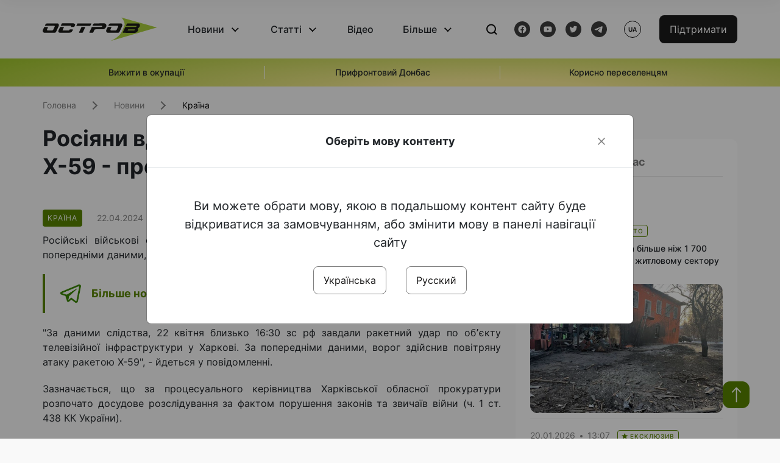

--- FILE ---
content_type: text/html; charset=UTF-8
request_url: https://www.ostro.org/news/rosiyany-vdaryly-po-harkovu-raketoyu-h-59-prokuratura-i470531
body_size: 15348
content:

<!DOCTYPE html>
<html lang="uk">
<head>
    <meta charset="utf-8">
    <meta http-equiv="X-UA-Compatible" content="IE=edge">
    <title>Росіяни вдарили по Харкову ракетою Х-59 - прокуратура | ОстроВ</title>
    <link rel="apple-touch-icon" sizes="57x57" href="/favicon/apple-icon-57x57.png">
    <link rel="apple-touch-icon" sizes="60x60" href="/favicon/apple-icon-60x60.png">
    <link rel="apple-touch-icon" sizes="72x72" href="/favicon/apple-icon-72x72.png">
    <link rel="apple-touch-icon" sizes="76x76" href="/favicon/apple-icon-76x76.png">
    <link rel="apple-touch-icon" sizes="114x114" href="/favicon/apple-icon-114x114.png">
    <link rel="apple-touch-icon" sizes="120x120" href="/favicon/apple-icon-120x120.png">
    <link rel="apple-touch-icon" sizes="144x144" href="/favicon/apple-icon-144x144.png">
    <link rel="apple-touch-icon" sizes="152x152" href="/favicon/apple-icon-152x152.png">
    <link rel="apple-touch-icon" sizes="180x180" href="/favicon/apple-icon-180x180.png">
    <link rel="icon" type="image/png" sizes="192x192"  href="/favicon/android-icon-192x192.png">
    <link rel="icon" type="image/png" sizes="32x32" href="/favicon/favicon-32x32.png">
    <link rel="icon" type="image/png" sizes="96x96" href="/favicon/favicon-96x96.png">
    <link rel="icon" type="image/png" sizes="16x16" href="/favicon/favicon-16x16.png">
    <link rel="manifest" href="/favicon/manifest.json">
    <meta name="msapplication-TileColor" content="#ffffff">
    <meta name="msapplication-TileImage" content="/favicon/ms-icon-144x144.png">
    <meta name="theme-color" content="##588400">
    <meta name="apple-mobile-web-app-status-bar-style" content="black-translucent">
    <meta name="viewport"
          content="width=device-width, user-scalable=no, initial-scale=1.0, maximum-scale=1.0, minimum-scale=1.0">
    <meta name="csrf-param" content="_csrf-frontend">
<meta name="csrf-token" content="RqctzlU5HgB_c7EDuVogkiqaD1GvewobWAt4QLU0PX0DwUeLDGBMawxK6EbAEnWmb9U8PZw9XktvUkkf_VBrNQ==">
            <meta property="fb:app_id" content="583173016509071">
        <meta name="title" content="Росіяни вдарили по Харкову ракетою Х-59 - прокуратура | ОстроВ">
<meta name="description" content="Російські військові сьогодні вдень, 22 ківтня, завдали повітряний удар по Харкову, за попередніми даними, ракетою Х-59.">
<meta property="og:title" content="Росіяни вдарили по Харкову ракетою Х-59 - прокуратура">
<meta name="twitter:title" content="Росіяни вдарили по Харкову ракетою Х-59 - прокуратура">
<meta property="og:type" content="article">
<meta property="og:description" content="Російські військові сьогодні вдень, 22 ківтня, завдали повітряний удар по Харкову, за попередніми даними, ракетою Х-59.">
<meta name="twitter:description" content="Російські військові сьогодні вдень, 22 ківтня, завдали повітряний удар по Харкову, за попередніми даними, ракетою Х-59.">
<meta property="og:url" content="https://www.ostro.org/news/rosiyany-vdaryly-po-harkovu-raketoyu-h-59-prokuratura-i470531">
<meta property="og:image" content="https://www.ostro.org/upload/share/news/2024/04/22/og_image_470531.png?v=1713802380">
<meta name="twitter:image" content="https://www.ostro.org/upload/share/news/2024/04/22/og_image_470531.png?v=1713802380">
<meta property="og:image:width" content="1200">
<meta property="og:image:height" content="630">
<meta property="og:image:type" content="image/png">
<link href="https://www.ostro.org/news/rosiyany-vdaryly-po-harkovu-raketoyu-h-59-prokuratura-i470531" rel="alternate" hreflang="uk">
<link href="https://www.ostro.org/news/rosiyany-vdaryly-po-harkovu-raketoyu-h-59-prokuratura-i470531" rel="alternate" hreflang="x-default">
<link href="https://www.ostro.org/ru/news/rossyyane-udaryly-po-harkovu-raketoj-h-59-prokuratura-i470533" rel="alternate" hreflang="ru">
<link type="application/rss+xml" href="https://www.ostro.org/rssfeed/rss.xml" title="ОстроВ - Загальна стрічка всіх матеріалів" rel="alternate">
<link type="application/rss+xml" href="https://www.ostro.org/rssfeed/news.xml" title="ОстроВ - Новини" rel="alternate">
<link type="application/rss+xml" href="https://www.ostro.org/rssfeed/articles.xml" title="ОстроВ - Статті" rel="alternate">
<link type="application/rss+xml" href="https://www.ostro.org/rssfeed/video.xml" title="ОстроВ - Відео" rel="alternate">
<link type="application/rss+xml" href="https://www.ostro.org/rssfeed/rss_ru.xml" title="ОстроВ - Загальна стрічка всіх матеріалів (Русский)" rel="alternate">
<link type="application/rss+xml" href="https://www.ostro.org/rssfeed/news_ru.xml" title="ОстроВ - Новини (Русский)" rel="alternate">
<link type="application/rss+xml" href="https://www.ostro.org/rssfeed/articles_ru.xml" title="ОстроВ - Статті (Русский)" rel="alternate">
<link type="application/rss+xml" href="https://www.ostro.org/rssfeed/video_ru.xml" title="ОстроВ - Відео (Русский)" rel="alternate">
<link href="/dist/styles/main.min.css?v=1762335726" rel="stylesheet">
<link href="/css/site.css?v=1739541963" rel="stylesheet">
<script>var newsFeed = "\/site\/news-feed";</script>    <script type="application/ld+json">{"@context":"https:\/\/schema.org","@graph":[{"@type":"NewsMediaOrganization","@id":"https:\/\/www.ostro.org#organization","name":"ОстроВ","legalName":"ГРОМАДСЬКА ОРГАНІЗАЦІЯ «ЦЕНТР ДОСЛІДЖЕНЬ СОЦІАЛЬНИХ ПЕРСПЕКТИВ ДОНБАСУ»","identifier":"R40-06473","additionalType":"https:\/\/webportal.nrada.gov.ua\/derzhavnyj-reyestr-sub-yektiv-informatsijnoyi-diyalnosti-u-sferi-telebachennya-i-radiomovlennya\/","url":"https:\/\/www.ostro.org\/","logo":{"@type":"ImageObject","url":"https:\/\/www.ostro.org\/dist\/img\/logo\/ostrov_black.svg"},"employee":{"@type":"Person","name":"Сергій Гармаш","jobTitle":"Головний редактор","url":"https:\/\/www.ostro.org\/author\/sergij-garmash-1","sameAs":"https:\/\/www.ostro.org\/author\/sergij-garmash-1"},"email":"info@ostro.org","sameAs":["https:\/\/www.facebook.com\/iaostro","https:\/\/www.youtube.com\/user\/ostroorg","https:\/\/x.com\/ostro_v","https:\/\/t.me\/iaostro","https:\/\/whatsapp.com\/channel\/0029VaqFRXdAojYln5rZTq38"]},{"@type":"WebSite","@id":"https:\/\/www.ostro.org#website","url":"https:\/\/www.ostro.org\/","name":"ОстроВ","inLanguage":"uk"},{"@type":"WebPage","@id":"https:\/\/www.ostro.org\/news\/rosiyany-vdaryly-po-harkovu-raketoyu-h-59-prokuratura-i470531#webpage","url":"https:\/\/www.ostro.org\/news\/rosiyany-vdaryly-po-harkovu-raketoyu-h-59-prokuratura-i470531","name":"Росіяни вдарили по Харкову ракетою Х-59 - прокуратура","inLanguage":"uk","mainEntity":{"@type":"NewsArticle","@id":"https:\/\/www.ostro.org\/news\/rosiyany-vdaryly-po-harkovu-raketoyu-h-59-prokuratura-i470531#newsArticle"},"isPartOf":{"@id":"https:\/\/www.ostro.org#website"}},{"@type":"NewsArticle","@id":"https:\/\/www.ostro.org\/news\/rosiyany-vdaryly-po-harkovu-raketoyu-h-59-prokuratura-i470531#newsArticle","url":"https:\/\/www.ostro.org\/news\/rosiyany-vdaryly-po-harkovu-raketoyu-h-59-prokuratura-i470531","headline":"Росіяни вдарили по Харкову ракетою Х-59 - прокуратура","articleBody":"Російські військові сьогодні вдень, 22 ківтня, завдали повітряний удар по Харкову, за попередніми даними, ракетою Х-59. Про це повідомила обласна прокуратура Харківщини. \u0022За даними слідства, 22 квітня близько 16:30 зс рф завдали ракетний удар по обʼєкту телевізійної інфраструктури у Харкові. За попередніми даними, ворог здійснив повітряну атаку ракетою Х-59\u0022, - йдеться у повідомленні. Зазначається, що за процесуального керівництва Харківської обласної прокуратури розпочато досудове розслідування за фактом порушення законів та звичаїв війни (ч. 1 ст. 438 КК України). Прокурори та слідчі поліції задокументували наслідки збройної агресії рф. Як повідомлялося, удень 22 квітня російські війська завдали ракетного удару по Харкову, під обстрілом опинився обʼєкт телевізійної інфраструктури міста.\u0026nbsp;","name":"Росіяни вдарили по Харкову ракетою Х-59 - прокуратура","description":"Російські військові сьогодні вдень, 22 ківтня, завдали повітряний удар по Харкову, за попередніми даними, ракетою Х-59. Про це повідомила обласна прокуратура Харківщини. \u0022За даними слідства, 22 квітня близько 16:30 зс рф завдали ракетний удар по","inLanguage":"uk","datePublished":"2024-04-22T19:18:54+03:00","dateModified":"2024-04-22T19:13:00+03:00","mainEntityOfPage":{"@type":"WebPage","@id":"https:\/\/www.ostro.org\/news\/rosiyany-vdaryly-po-harkovu-raketoyu-h-59-prokuratura-i470531#webpage"},"publisher":{"@id":"https:\/\/www.ostro.org#organization"},"isPartOf":{"@id":"https:\/\/www.ostro.org#website"},"editor":{"@type":"Person","name":"Сергій Гармаш","jobTitle":"Головний редактор","url":"https:\/\/www.ostro.org\/author\/sergij-garmash-1","sameAs":"https:\/\/www.ostro.org\/author\/sergij-garmash-1"},"keywords":["Харків","ракетний удар","прокуратура","ракетний обстріл","телебачення","Харьков","Ракетный удар"],"author":{"@type":"Organization","name":"ОстроВ"},"image":{"@type":"ImageObject","url":"https:\/\/www.ostro.org\/upload\/share\/news\/2024\/04\/22\/og_image_470531.png","width":1200,"height":630}}]}</script>   
    <script async src="https://securepubads.g.doubleclick.net/tag/js/gpt.js"></script>
<script>
  window.googletag = window.googletag || {cmd: []};
  googletag.cmd.push(function() {
    googletag.defineSlot('/21688950999/Main_page_upper_articles', [[872, 125], [728, 90], [750, 100]], 'div-gpt-ad-1681369194137-0').addService(googletag.pubads());
    googletag.pubads().enableSingleRequest();
    googletag.enableServices();
  });
</script>

<script async src="https://securepubads.g.doubleclick.net/tag/js/gpt.js"></script>
<script>
  window.googletag = window.googletag || {cmd: []};
  googletag.cmd.push(function() {
    googletag.defineSlot('/21688950999/Main_in_artices', [[872, 125], [728, 90], [750, 100]], 'div-gpt-ad-1681369667713-0').addService(googletag.pubads());
    googletag.pubads().enableSingleRequest();
    googletag.enableServices();
  });
</script>

<script async src="https://securepubads.g.doubleclick.net/tag/js/gpt.js"></script>
<script>
  window.googletag = window.googletag || {cmd: []};
  googletag.cmd.push(function() {
    googletag.defineSlot('/21688950999/Nad_lentoi', [[300, 250], 'fluid', [364, 280], [240, 400], [424, 280], [250, 250], [336, 280], [200, 200], [250, 360], [300, 100], [280, 280]], 'div-gpt-ad-1683641197311-0').addService(googletag.pubads());
    googletag.pubads().enableSingleRequest();
    googletag.pubads().collapseEmptyDivs();
    googletag.enableServices();
  });
</script>

<script async src="https://securepubads.g.doubleclick.net/tag/js/gpt.js"></script>
<script>
  window.googletag = window.googletag || {cmd: []};
  googletag.cmd.push(function() {
    googletag.defineSlot('/21688950999/Nad_lentoi_mobile', [[300, 250], [424, 280], [364, 280], [280, 280], [300, 100], [200, 200], 'fluid', [250, 250], [250, 360], [240, 400], [336, 280]], 'div-gpt-ad-1683641254420-0').addService(googletag.pubads());
    googletag.pubads().enableSingleRequest();
    googletag.pubads().collapseEmptyDivs();
    googletag.enableServices();
  });
</script>

<script async src="https://securepubads.g.doubleclick.net/tag/js/gpt.js"></script>
<script>
  window.googletag = window.googletag || {cmd: []};
  googletag.cmd.push(function() {
    googletag.defineSlot('/469082444/newsite_300_250_nad_lentoi', [300, 250], 'div-gpt-ad-1678699630159-0').addService(googletag.pubads());
    googletag.pubads().enableSingleRequest();
    googletag.enableServices();
  });
</script>
<script async src="https://securepubads.g.doubleclick.net/tag/js/gpt.js"></script>
<script>
  window.googletag = window.googletag || {cmd: []};
  googletag.cmd.push(function() {
    googletag.defineSlot('/469082444/newsite_300_250_lenta2_after_news', [300, 250], 'div-gpt-ad-1673600014699-0').addService(googletag.pubads());
    googletag.pubads().enableSingleRequest();
    googletag.enableServices();
  });


</script>
<script async src="https://securepubads.g.doubleclick.net/tag/js/gpt.js"></script>
<script>
  window.googletag = window.googletag || {cmd: []};
  googletag.cmd.push(function() {
    googletag.defineSlot('/469082444/newsite_300_250_lenta3_after_pr', [300, 250], 'div-gpt-ad-1673600160800-0').addService(googletag.pubads());
    googletag.pubads().enableSingleRequest();
    googletag.enableServices();
  });
</script>
<script async src="https://securepubads.g.doubleclick.net/tag/js/gpt.js"></script>
<script>
  window.googletag = window.googletag || {cmd: []};
  googletag.cmd.push(function() {
    googletag.defineSlot('/469082444/newsite_main_pered_statti', [[220, 90], [720, 90], [728, 90]], 'div-gpt-ad-1673601097112-0').addService(googletag.pubads());
    googletag.pubads().enableSingleRequest();
    googletag.enableServices();
  });
</script>    <!-- Google tag (gtag.js) -->
<script async src="https://www.googletagmanager.com/gtag/js?id=G-C62TWCLQ2W"></script>
<script>
  window.dataLayer = window.dataLayer || [];
  function gtag(){dataLayer.push(arguments);}
  gtag('js', new Date());

  gtag('config', 'G-C62TWCLQ2W');
</script>
<!-- Google tag (gtag.js) -->
<script async src="https://www.googletagmanager.com/gtag/js?id=UA-26023455-1"></script>
<script>
  window.dataLayer = window.dataLayer || [];
  function gtag(){dataLayer.push(arguments);}
  gtag('js', new Date());

  gtag('config', 'UA-26023455-1');
</script>    <style>
        .fb_iframe_widget_fluid span, iframe.fb_ltr,.fb_iframe_widget_lift{
            width: 100% !important;
        }
    </style>
</head>
<body class="single-post ua" data-lang="ua">
    <div id="fb-root"></div>
    <script>
        window.fbAsyncInit = function () {
            FB.init({
                appId: '583173016509071',
                cookie: true,
                xfbml: true,
                version: 'v15.0'
            });
            FB.AppEvents.logPageView();
        };
        (function (d, s, id) {
            var js, fjs = d.getElementsByTagName(s)[0];
            if (d.getElementById(id)) {
                return;
            }
            js = d.createElement(s);
            js.id = id;
            js.async = true;
            js.src = "https://connect.facebook.net/uk_UA/sdk.js";
            fjs.parentNode.insertBefore(js, fjs);
        }(document, 'script', 'facebook-jssdk'));
    </script>


    <script>
        window.fbAsyncInit = function() {
            FB.init({
                appId: '583173016509071',
                autoLogAppEvents : true,
                xfbml            : true,
                version          : 'v15.0'
            });
        };
    </script>
    <script async defer crossorigin="anonymous" src="https://connect.facebook.net/uk_UA/sdk.js"></script>

<header class="header page-wrapper">
    <div class="container">
        <div class="row">
            <div class="col-12 header__wrapper">
                <div class="header__icons">
                    <div class="main-logo">
                        <a href="/" class="main-logo__link">
                            <img src="/dist/img/sprites/ostrov_black.svg" alt="">
                        </a>
                    </div>
                </div>

                <nav class="header__wrapper-links">
                    <ul class="header__links"><li class='elements_1  header__link'><a  class='header__link__item header__link-event link_styled' href='/news'>Новини</a><div class="dropdown-menu "><div class="container"><ul class="" id="pp-1"><li class='elements_2  '><a  class='header__link' href='/news'>Всі новини</a></li><li class='elements_3  '><a  class='header__link' href='/news/country'>Країна</a></li><li class='elements_4  '><a  class='header__link' href='/news/donbas'>Донбас</a></li></ul></li><li class='elements_6  header__link'><a  class='header__link__item header__link-event link_styled' href='/articles'>Статті</a><div class="dropdown-menu "><div class="container"><ul class="" id="pp-6"><li class='elements_7  '><a  class='header__link' href='/articles'>Всі статті</a></li><li class='elements_8  '><a  class='header__link' href='/articles/country'>Країна</a></li><li class='elements_9  '><a  class='header__link' href='/articles/donbas'>Донбас</a></li></ul></li><li class='elements_10  header__link'><a  class='header__link__item link_styled' href='/video'>Відео</a></li><li class='elements_12  header__link'><a  class='header__link__item header__link-event link_styled' href='more'>Більше</a><div class="dropdown-menu "><div class="container"><ul class="" id="pp-12"><li class='elements_47  '><a  class='header__link' href='/opinions'>Думки</a></li><li class='elements_14  '><a  class='header__link' href='/poll'>Опитування</a></li><li class='elements_13  '><a  class='header__link' href='/press-releases'>Прес-релізи</a></li><li class='elements_16  '><a  class='header__link' href='/archive'>Архів</a></li></ul></li></ul>                </nav>
                <div class="header__buttons">
                    <div class="header-search">
                        <div class="header-search__icon">
                            <img src="/dist/img/sprites/search.svg" alt="">
                        </div>
                    </div>
                    <div class="header-social">
                    
    <a href="https://www.facebook.com/iaostro" target="_blank">
        <div class="header-social__btn fb-head"></div>
    </a>
    <a href="https://www.youtube.com/user/ostroorg/" target="_blank">
        <div class="header-social__btn youtube-head"></div>
    </a>
    <a href="https://twitter.com/ostro_v" target="_blank">
        <div class="header-social__btn twitter-head"></div>
    </a>
    <a href="https://t.me/iaostro" target="_blank">
        <div class="header-social__btn telegram-head"></div>
    </a>

                    </div>
                    <div class="header-lang__button">
                        <div class="lang-button">ua</div><div class="lang-button__dropdown" style="top: -200px"><ul><li><a href='/news/rosiyany-vdaryly-po-harkovu-raketoyu-h-59-prokuratura-i470531?changeLang=ua'>ua</a></li><li><a  href='/ru/news/rossyyane-udaryly-po-harkovu-raketoj-h-59-prokuratura-i470533?changeLang=ru'>ru</a></li><li><a href='https://www.ostro.info/' target='_blank' rel='nofollow'>EN</a></li></ul></div>                    </div>
                    <div class="payment-buttons-header payment-buttons-header-hide-mobile">
                        <button type="button" class="btn btn-primary">
                            <span id="loader_btn_monobank" style="margin-right: 10px" class="spinner-border spinner-border-sm d-none" role="status" aria-hidden="true"></span>
                            <a href="/donate">Підтримати</a>
                        </button>    
                    </div>    
                    <div class="header__burger">
                        <div class="header__burger-btn"></div>
                    </div>
                </div>
                <div class="header-search__input">
                    <div class="container">
                        <form action="/search" class="search-form">
                        <div class="custom-input">
                            <input class="header-input" type="text" name="q" placeholder="Пошук матеріалу" required minlength="3">
                            <button type="submit" class="btn btn-primary btn-search">Шукати</button>
                            <span class="close-search"></span>
                        </div>
                        </form>
                    </div>
                </div>
            </div>
        </div>
    </div>
</header>
<div class="menu__mob-opened">
    <div class="container">
        <ul class="menu__links"><li class='elements_1  menu__link'><a  class='menu__link-title menu__link-sub' href='/news'>Новини</a><ul class="menu__sub" id="pp-1"><li class='elements_2 menu__sub-item '><a  class='' href='/news'>Всі новини</a></li><li class='elements_3 menu__sub-item '><a  class='' href='/news/country'>Країна</a></li><li class='elements_4 menu__sub-item '><a  class='' href='/news/donbas'>Донбас</a></li></ul></li><li class='elements_6  menu__link'><a  class='menu__link-title menu__link-sub' href='/articles'>Статті</a><ul class="menu__sub" id="pp-6"><li class='elements_7 menu__sub-item '><a  class='' href='/articles'>Всі статті</a></li><li class='elements_8 menu__sub-item '><a  class='' href='/articles/country'>Країна</a></li><li class='elements_9 menu__sub-item '><a  class='' href='/articles/donbas'>Донбас</a></li></ul></li><li class='elements_10 menu__sub-item menu__link'><a  class='header__link__item link_styled' href='/video'>Відео</a></li><li class='elements_12  menu__link'><a  class='menu__link-title menu__link-sub' href='more'>Більше</a><ul class="menu__sub" id="pp-12"><li class='elements_47 menu__sub-item '><a  class='' href='/opinions'>Думки</a></li><li class='elements_14 menu__sub-item '><a  class='' href='/poll'>Опитування</a></li><li class='elements_13 menu__sub-item '><a  class='' href='/press-releases'>Прес-релізи</a></li><li class='elements_16 menu__sub-item '><a  class='' href='/archive'>Архів</a></li></ul></li></ul>        <div class="header-social mob-social">
            
    <a href="https://www.facebook.com/iaostro" target="_blank">
        <div class="header-social__btn fb-head"></div>
    </a>
    <a href="https://www.youtube.com/user/ostroorg/" target="_blank">
        <div class="header-social__btn youtube-head"></div>
    </a>
    <a href="https://twitter.com/ostro_v" target="_blank">
        <div class="header-social__btn twitter-head"></div>
    </a>
    <a href="https://t.me/iaostro" target="_blank">
        <div class="header-social__btn telegram-head"></div>
    </a>

        </div>
    </div>
</div>                    <div class="main-slider">
            <div class="page-wrapper">
                <div class="container">
                    <div class="swiper ">
                        <div class="swiper-wrapper">
                                                                                                <div class="swiper-slide swiper-header-slide position_center">
                                        <a href=" https://www.ostro.org/tag/vyzhyty-v-okupatsiyi">
                                            <div class="swiper-slide__content">
                                                <h6></h6>
                                                <p class="t3">
                                                    Вижити в окупації                                                </p>
                                            </div>
                                        </a>
                                    </div>
                                                                                                                                <div class="swiper-slide swiper-header-slide position_center">
                                        <a href=" https://www.ostro.org/tag/pryfrontovyj-donbas">
                                            <div class="swiper-slide__content">
                                                <h6></h6>
                                                <p class="t3">
                                                    Прифронтовий Донбас                                                </p>
                                            </div>
                                        </a>
                                    </div>
                                                                                                                                <div class="swiper-slide swiper-header-slide position_center">
                                        <a href=" https://www.ostro.org/tag/korysno-pereselentsyam">
                                            <div class="swiper-slide__content">
                                                <h6></h6>
                                                <p class="t3">
                                                    Корисно переселенцям                                                </p>
                                            </div>
                                        </a>
                                    </div>
                                                                                    </div>
                        <div class="swiper-pagination"></div>
                    </div>
                </div>
            </div>
        </div>
    <div class="page-wrapper">
    <div class="container page-container article">
        <nav aria-label="breadcrumb">
    <ul itemscope itemtype="https://schema.org/BreadcrumbList" class="breadcrumb"><li class=" breadcrumb__item" itemprop="itemListElement" itemscope itemtype="https://schema.org/ListItem"><a class="" href="/" itemprop="item"><span itemprop="name">Головна</span><meta itemprop="position" content="0"></a></li><li class=" breadcrumb__item" itemprop="itemListElement" itemscope itemtype="https://schema.org/ListItem"><a href="/news" itemprop="item"><span itemprop="name">Новини</span><meta itemprop="position" content="1"></a></li><li class=" breadcrumb__item" itemprop="itemListElement" itemscope itemtype="https://schema.org/ListItem"><a class="breadcrumbs-list__link" href="/news/country" itemprop="item"><span itemprop="name">Країна</span><meta itemprop="position" content="2"></a></li></ul itemscope itemtype="https://schema.org/BreadcrumbList"></nav>
        <div class="row">
            <section class="col-sm-12 col-md-7 col-lg-8 col-xl-8 page-content">
                <div class="banner-block" id="banner-13"><!-- /21688950999/Nad_lentoi_mobile -->
<div id='div-gpt-ad-1683641254420-0' style='min-width: 200px; min-height: 100px;'>
  <script>
    googletag.cmd.push(function() { googletag.display('div-gpt-ad-1683641254420-0'); });
  </script>
</div></div>                <h1 class="article__title">Росіяни вдарили по Харкову ракетою Х-59 - прокуратура</h1>
                                <div class="article__info">
                    <div class="article__desc">
                                                    <div class="tags">
                                
                                                                                                                <div class="tag article__tag">Країна</div>
                                                                                                </div>
                                                <div class="main-news__item__info">
                            <div class="main-news__item__date">22.04.2024</div>
                            <div class="main-news__item__time">19:18</div>
                        </div>
                        <div class="article__views">1005</div>
                    </div>

                                                                        <a href="/ru/news/rossyyane-udaryly-po-harkovu-raketoj-h-59-prokuratura-i470533?changeLang=ru" class="article__lang-link">Читать на русском</a>
                                            
                                    </div>
                                                <!--                <h4 class="article__summery">-->
                <!--                    -->                <!--                </h4>-->
                                <div class="article__content">
                    <p class=""  style="text-align: justify;">Російські військові сьогодні вдень, 22 ківтня, завдали повітряний удар по Харкову, за попередніми даними, ракетою Х-59. Про це повідомила обласна прокуратура Харківщини.</p><div class="banner-block" id="banner-17"><p><a class="share-block" href="https://t.me/iaostro" target="_blank" rel="noopener"> <img style="width: 36px; height: auto" src="/upload/media/2023/05/19/tg1.png">Більше новин про Донбас у нашому Telegram каналі</a></p></div>
<p style="text-align: justify;">"За даними слідства, 22 квітня близько 16:30 зс рф завдали ракетний удар по обʼєкту телевізійної інфраструктури у Харкові. За попередніми даними, ворог здійснив повітряну атаку ракетою Х-59", - йдеться у повідомленні.</p>
<p style="text-align: justify;">Зазначається, що за процесуального керівництва Харківської обласної прокуратури розпочато досудове розслідування за фактом порушення законів та звичаїв війни (ч. 1 ст. 438 КК України).</p>
<p>Прокурори та слідчі поліції задокументували наслідки збройної агресії рф.</p>
<p style="text-align: justify;">Як <a href="/news/rf-vdaryla-po-ob-yektu-televizijnoyi-infrastruktury-u-harkovi-i470518" target="_blank" rel="noopener">повідомлялося</a>, удень 22 квітня російські війська завдали ракетного удару по Харкову, під обстрілом опинився обʼєкт телевізійної інфраструктури міста.&nbsp;</p>                </div>
                                                <div class="action rounded">
                    <h3>Раніше «ОстроВ» підтримували грантодавці. Сьогодні нашу незалежність збереже тільки Ваша підтримка</h3>
                        <a href="/donate" class="btn btn-primary">Підтримати</a>
                </div>
                                <div class="article__footer">
                    <div class="share">
    <p>Поширити:</p>
    <div class="share-icons">
        <a href="javascript:void(0)" onclick="socialShare('twitter')" class="share-icons__item twitter-head"></a>
        <a href="javascript:void(0)" onclick="socialShare('facebook')" class="share-icons__item fb-head"></a>
        <a href="javascript:void(0)" onclick="socialShare('telegram')" class="share-icons__item telegram-head"></a>
        <a href="javascript:void(0)" onclick="socialShare('viber')" class="share-icons__item viber-head"></a>
        <a href="javascript:void(0)" onclick="socialShare('whatsapp')" class="share-icons__item whatsapp-head"></a>
        <a href="javascript:void(0)" onclick="socialShare('link')" class="share-icons__item link-head">
        </a>
    <span class="copied" id="copied">Скопійовано</span>
    </div>
</div>                    
<div class="tags-group">
    <p>Теги:</p>
    <div class="tags-wrapper">
            <a href="/tag/harkiv" class="tag">Харків</a>
            <a href="/tag/raketnyj-udar" class="tag">ракетний удар</a>
            <a href="/tag/prokuratura" class="tag">прокуратура</a>
            <a href="/tag/raketnyj-obstril" class="tag">ракетний обстріл</a>
            <a href="/tag/telebachennya" class="tag">телебачення</a>
            <a href="/tag/harkov" class="tag">Харьков</a>
            <a href="/tag/raketnyj-udar" class="tag">Ракетный удар</a>
        </div>
</div>
                    <div class="banner-container">
                        <div class="banner-block" id="banner-7"><script async src="https://pagead2.googlesyndication.com/pagead/js/adsbygoogle.js?client=ca-pub-4709105346903522"
     crossorigin="anonymous"></script>
<!-- Adapt_before comments -->
<ins class="adsbygoogle"
     style="display:block"
     data-ad-client="ca-pub-4709105346903522"
     data-ad-slot="9618346392"
     data-ad-format="auto"
     data-full-width-responsive="true"></ins>
<script>
     (adsbygoogle = window.adsbygoogle || []).push({});
</script></div>                                            </div>
                    <!-- fb plugin -->
                    
<div class="facebook-comments">
    <div class="fb-comments" data-width="100%" data-href="https://www.ostro.org/news/rosiyany-vdaryly-po-harkovu-raketoyu-h-59-prokuratura-i470531" data-numposts="5"></div>
</div>

                </div>
                
<div class="related-articles">
    <h3 class="section-header">Матеріали по темі </h3>
            <a href="/news/rosijska-armiya-vden-udaryla-po-ob-yektu-krytychnoyi-infrastruktury-harkova-i545336" class="news-page__item">
                        <div class="news-content">
                <div class="theme__desc">
                    <div class="main-news__item__info">
                        <div class="main-news__item__date">17.01.2026</div>
                        <div class="main-news__item__time">15:07</div>
                    </div>
                                                                        
<div class="tags-btn">
    <span class="tag-small">Відео</span>
</div>
                                                            </div>
                <h5>Російська армія вдень ударила по об'єкту критичної інфраструктури Харкова</h5>
            </div>
        </a>
            <a href="/news/u-harkovi-stavsya-vybuh-u-bagatopoverhivtsi-ye-zagybli-i-postrazhdali-i545303" class="news-page__item">
                        <div class="news-content">
                <div class="theme__desc">
                    <div class="main-news__item__info">
                        <div class="main-news__item__date">17.01.2026</div>
                        <div class="main-news__item__time">10:20</div>
                    </div>
                                    </div>
                <h5>У Харкові стався вибух у багатоповерхівці. Є загиблі і постраждалі</h5>
            </div>
        </a>
            <a href="/news/u-harkovi-stalas-smertelna-dtp-za-uchasti-shesty-avto-i545285" class="news-page__item">
                        <div class="news-page__img rounded">
                <div class="aside-news__overlay"></div>
                <img src="https://www.ostro.org/upload/news/2026/01/16/616806187-904850928780611-7662850878563180253-n-1_872x490.jpg?v=1768592584" alt="" title="У Харкові сталась смертельна ДТП за участі шести авто">            </div>
                        <div class="news-content">
                <div class="theme__desc">
                    <div class="main-news__item__info">
                        <div class="main-news__item__date">16.01.2026</div>
                        <div class="main-news__item__time">21:54</div>
                    </div>
                                                                        
<div class="tags-btn">
    <span class="tag-small">Фото</span>
</div>
                                                            </div>
                <h5>У Харкові сталась смертельна ДТП за участі шести авто</h5>
            </div>
        </a>
            <a href="/news/rosiya-vdaryla-vnochi-po-peredmistyu-harkova-kilkist-zhertv-zrosla-do-chotyroh-i544886" class="news-page__item">
                        <div class="news-page__img rounded">
                <div class="aside-news__overlay"></div>
                <img src="https://www.ostro.org/upload/news/2026/01/13/photo-2026-01-13-07-08-49_872x490.jpg?v=1768282615" alt="" title="Росія вдарила вночі по передмістю Харкова: кількість жертв зросла до чотирьох">            </div>
                        <div class="news-content">
                <div class="theme__desc">
                    <div class="main-news__item__info">
                        <div class="main-news__item__date">13.01.2026</div>
                        <div class="main-news__item__time">08:15</div>
                    </div>
                                    </div>
                <h5>Росія вдарила вночі по передмістю Харкова: кількість жертв зросла до чотирьох</h5>
            </div>
        </a>
    </div>
                <div class="banner-container">
                    <div class="banner-block" id="banner-9"><script async src="https://pagead2.googlesyndication.com/pagead/js/adsbygoogle.js?client=ca-pub-4709105346903522"
     crossorigin="anonymous"></script>
<!-- Adapt_before comments -->
<ins class="adsbygoogle"
     style="display:block"
     data-ad-client="ca-pub-4709105346903522"
     data-ad-slot="9618346392"
     data-ad-format="auto"
     data-full-width-responsive="true"></ins>
<script>
     (adsbygoogle = window.adsbygoogle || []).push({});
</script></div>                                    </div>
                <section class="articles rounded">
    <a href="/articles">
    <h3 class="section-header">Статті</h3>
    </a>

            <a href="/articles/dlya-polipshennya-patriotychnogo-vyhovannya-ministerstvo-oborony-rosiyi-napravyt-do-shkil-svoyih-i545427 " class="articles__item">
    <div class="articles__item__img  rounded">
        <img src="https://www.ostro.org/upload/articles/2026/01/18/children_312x180.jpg?v=1768768257" alt="" title="Для поліпшення патріотичного виховання Міністерство оборони Росії направить до шкіл своїх комісарів? Огляд ЗМІ окупованого Донбасу">                    <div class="category-group">
                                      <span class="tag ">Донбас</span>
                            </div>
            </div>
    <div class="articles__item__content ">
        <div class="main-news__item__info">
            <div class="main-news__item__date">18.01.2026</div>
            <div class="main-news__item__time">22:32</div>
        </div>
        <h4>Для поліпшення патріотичного виховання Міністерство оборони Росії направить до шкіл своїх комісарів? Огляд ЗМІ окупованого Донбасу</h4>
                    <div class="articles__item__text">Разом з останніми порціями новорічного олів'є та оселедця «під шубою» в ЗМІ окупованого Донбасу закінчився і оптимізм щодо численних побажань і обіцянок московських і місцевих чиновників. Раптово з'ясувалося, що майже за чотири роки російської...</div>
            </div>
</a>            <a href="/articles/korotke-shhastya-luganskyj-shhodennyk-i545143 " class="articles__item">
    <div class="articles__item__img  rounded">
        <img src="https://www.ostro.org/upload/articles/2026/01/15/8270575770-5341974007-b_312x180.jpg?v=1768478479" alt="" title="«Коротке щастя». Луганський щоденник">                    <div class="category-group">
                                      <span class="tag ">Луганськ</span>
                            </div>
            </div>
    <div class="articles__item__content ">
        <div class="main-news__item__info">
            <div class="main-news__item__date">15.01.2026</div>
            <div class="main-news__item__time">20:00</div>
        </div>
        <h4>«Коротке щастя». Луганський щоденник</h4>
                    <div class="articles__item__text">Мені назустріч їде машина-холодильник із табличкою "200". Їх дуже багато по місту. Ця - маленька, затишна. І табличка «200» на лобовому склі в обрамленні новорічної гірлянди…</div>
            </div>
</a>            <a href="/articles/zavershennya-svo-bude-spryjmatysya-trampom-yak-mozhlyvist-ukladennya-vygidnyh-ugod-z-kremlem-i545031 " class="articles__item">
    <div class="articles__item__img  rounded">
        <img src="https://www.ostro.org/upload/articles/2026/01/14/293c34_312x180.jpg?v=1768392994" alt="" title="«Завершення СВО буде сприйматися Трампом як можливість укладення вигідних угод з Кремлем». Російські ЗМІ про Україну">                    <div class="category-group">
                                      <span class="tag ">Світ</span>
                            </div>
            </div>
    <div class="articles__item__content ">
        <div class="main-news__item__info">
            <div class="main-news__item__date">14.01.2026</div>
            <div class="main-news__item__time">14:06</div>
        </div>
        <h4>«Завершення СВО буде сприйматися Трампом як можливість укладення вигідних угод з Кремлем». Російські ЗМІ про Україну</h4>
                    <div class="articles__item__text">Саме Європа неминуче стане головним програвшим у сценарії завершення СВО на російських умовах. Перспектива того, що в 2026 році там виникне готовність визнати свою поразку і переосмислити свій усталений підхід до Москви, поки що виглядає виключно...</div>
            </div>
</a>    
    <a href="/articles" class="text-link all-articles">Всі статті</a>


</section>
            </section>
            <aside class="col-sm-12 col-md-5 col-lg-4 col-xl-4 aside-panel news-aside">
                <div class="" id="aside-news">
    <div class="banner-block" id="banner-1"><!-- /21688950999/Nad_lentoi -->
<div id='div-gpt-ad-1683641197311-0' style='min-width: 200px; min-height: 100px;'>
  <script>
    googletag.cmd.push(function() { googletag.display('div-gpt-ad-1683641197311-0'); });
  </script>
</div></div>
            
            <div class="news-wrapper rounded">
                <div class="all-news">
                                            <ul class="tabs">
                            <li class="tabs__item ">
                                <a data-cat="" class="tabs__link tabs__link_active news_feed_link" href="#">
                                    Всі новини                                </a>
                            </li>
                                                            <li class="tabs__item">
                                    <a data-cat="1" class="tabs__link news_feed_link"
                                       href="#">Донбас</a>
                                </li>
                                                    </ul>
                                        <div class="aside-news" id="news-feed">
                                                        <h4 class="aside-news__date ">Сьогодні</h4>


    <div class="aside-news__item ">
    <a href="/news/armiya-okupantiv-zavdala-bilshe-nizh-1-700-udariv-po-liniyi-frontu-ta-zhytlovomu-sektoru-donetskoyi-i545571">
        <div class="theme__desc">
            <div class="main-news__item__info">
                <div class="main-news__item__date">20.01.2026</div>
                <div class="main-news__item__time">13:09</div>
            </div>
                                                
<div class="tags-btn">
    <span class="tag-small">Фото</span>
</div>
                                    </div>
        <p class="t6  ">
            Армія окупантів завдала більше ніж 1 700 ударів по лінії фронту та житловому сектору Донецької області        </p>
                    <div class="aside-news__img rounded">
                <div class="aside-news__overlay"></div>
                <img src="https://www.ostro.org/upload/news/2026/01/20/617579672-1183323550620985-1443083327366132135-n_376x212.jpg?v=1768902104" alt="" title="Армія окупантів завдала більше ніж 1 700 ударів по лінії фронту та житловому сектору Донецької області">            </div>
        
    </a>
</div>                                                    

    <div class="aside-news__item ">
    <a href="/news/peregovory-shhodo-zavershennya-vijny-ne-na-pauzi-a-rosijskyj-variant-dogovoru-zminyuye-parametry-ta-i545561">
        <div class="theme__desc">
            <div class="main-news__item__info">
                <div class="main-news__item__date">20.01.2026</div>
                <div class="main-news__item__time">13:07</div>
            </div>
                                                
<div class="tags-btn">
    <span class="tag-star">Ексклюзив</span>
</div>
                                    </div>
        <p class="t6  bold-text">
            Переговори щодо завершення війни не на паузі, а російський варіант договору змінює параметри та трансформується — політолог        </p>
        
    </a>
</div>                                                    

    <div class="aside-news__item ">
    <a href="/news/minoborony-rosiyi-vkotre-vyznalo-porushennya-pravyl-vedennya-vijny-i-pohvalylosya-udaramy-po-i545573">
        <div class="theme__desc">
            <div class="main-news__item__info">
                <div class="main-news__item__date">20.01.2026</div>
                <div class="main-news__item__time">12:33</div>
            </div>
                    </div>
        <p class="t6  ">
            Міноборони Росії вкотре визнало порушення правил ведення війни і похвалилося ударами по енергетичній системі України         </p>
        
    </a>
</div>                                                    

    <div class="aside-news__item ">
    <a href="/news/protypovitryana-oborona-zsu-vnochi-zbyla-abo-podavyla-342-tsili-i545569">
        <div class="theme__desc">
            <div class="main-news__item__info">
                <div class="main-news__item__date">20.01.2026</div>
                <div class="main-news__item__time">12:05</div>
            </div>
                                                
<div class="tags-btn">
    <span class="tag-small">Інфографіка</span>
</div>
                                    </div>
        <p class="t6  ">
            Протиповітряна оборона ЗСУ вночі збила або подавила 342 цілі        </p>
        
    </a>
</div>                                                    

    <div class="aside-news__item ">
    <a href="/news/u-rivnenskij-oblasti-cherez-ataku-rashystiv-znestrumleni-ponad-10-tysyach-abonentiv-i545567">
        <div class="theme__desc">
            <div class="main-news__item__info">
                <div class="main-news__item__date">20.01.2026</div>
                <div class="main-news__item__time">11:47</div>
            </div>
                    </div>
        <p class="t6  ">
            У Рівненській області через атаку рашистів знеструмлені понад 10 тисяч абонентів         </p>
        
    </a>
</div>                                                    

    <div class="aside-news__item ">
    <a href="/news/ideya-rady-myru-vid-trampa-perehidnyj-i-poky-nezhyttyezdatnyj-format-politolog-andrij-gorodnytskyj-i545559">
        <div class="theme__desc">
            <div class="main-news__item__info">
                <div class="main-news__item__date">20.01.2026</div>
                <div class="main-news__item__time">11:21</div>
            </div>
                                                
<div class="tags-btn">
    <span class="tag-star">Ексклюзив</span>
</div>
                                    </div>
        <p class="t6  bold-text">
            Ідея "Ради миру" від Трампа — перехідний і поки нежиттєздатний формат — політолог Андрій Городницький        </p>
                    <div class="aside-news__img rounded">
                <div class="aside-news__overlay"></div>
                <img src="https://www.ostro.org/upload/news/2026/01/20/photo-2026-01-20-09-21-17_376x212.jpg?v=1768898847" alt="" title="Ідея &quot;Ради миру&quot; від Трампа — перехідний і поки нежиттєздатний формат — політолог Андрій Городницький">            </div>
        
    </a>
</div>                                                    

    <div class="aside-news__item ">
    <a href="/news/okupovane-yenakiyeve-ta-prylegli-selyshha-povnistyu-zalyshylysya-bez-vody-i545566">
        <div class="theme__desc">
            <div class="main-news__item__info">
                <div class="main-news__item__date">20.01.2026</div>
                <div class="main-news__item__time">11:14</div>
            </div>
                    </div>
        <p class="t6  ">
            Окуповане Єнакієве та прилеглі селища повністю залишилися без води        </p>
        
    </a>
</div>                                                    

    <div class="aside-news__item ">
    <a href="/news/do-meriyi-dnipra-pryjshly-z-obshukamy-vnochi-misto-zaznalo-raketno-dronovogo-udaru-i545558">
        <div class="theme__desc">
            <div class="main-news__item__info">
                <div class="main-news__item__date">20.01.2026</div>
                <div class="main-news__item__time">10:48</div>
            </div>
                    </div>
        <p class="t6  bold-text">
            До мерії Дніпра прийшли з обшуками. Вночі місто зазнало ракетно-дронового удару        </p>
        
    </a>
</div>                                                    

    <div class="aside-news__item ">
    <a href="/news/u-dnr-pochaly-gotuvaty-tsyvilnu-molod-do-uchasti-u-vijni-v-yakosti-operatoriv-bpla-i545554">
        <div class="theme__desc">
            <div class="main-news__item__info">
                <div class="main-news__item__date">20.01.2026</div>
                <div class="main-news__item__time">10:20</div>
            </div>
                    </div>
        <p class="t6  ">
            У «ДНР» почали готувати цивільну молодь до участі у війні в якості операторів БПЛА        </p>
        
    </a>
</div>                                                    

    <div class="aside-news__item ">
    <a href="/news/zelenskyj-my-nareshti-otrymaly-neobhidni-rakety-i-tse-suttyevo-dopomoglo-vidbyty-nichnu-ataku-i545556">
        <div class="theme__desc">
            <div class="main-news__item__info">
                <div class="main-news__item__date">20.01.2026</div>
                <div class="main-news__item__time">10:02</div>
            </div>
                                                
<div class="tags-btn">
    <span class="tag-small">Фото</span>
</div>
                                    </div>
        <p class="t6 hot ">
            Зеленський: ми нарешті отримали необхідні ракети, і це суттєво допомогло відбити нічну атаку росіян        </p>
        
    </a>
</div>                                                    

    <div class="aside-news__item ">
    <a href="/news/rosiyany-vbyly-shhe-dvoh-zhyteliv-donechchyny-u-slov-yansku-ta-kostyantynivtsi-i545552">
        <div class="theme__desc">
            <div class="main-news__item__info">
                <div class="main-news__item__date">20.01.2026</div>
                <div class="main-news__item__time">09:44</div>
            </div>
                                                
<div class="tags-btn">
    <span class="tag-small">Інфографіка</span>
</div>
                                    </div>
        <p class="t6  ">
            Росіяни вбили ще двох жителів Донеччини: у Слов'янську та Костянтинівці        </p>
        
    </a>
</div>                                                    

    <div class="aside-news__item ">
    <a href="/news/rashysty-atakuvaly-odeshhynu-ye-vluchannya-u-bagatopoverhivku-i545549">
        <div class="theme__desc">
            <div class="main-news__item__info">
                <div class="main-news__item__date">20.01.2026</div>
                <div class="main-news__item__time">09:35</div>
            </div>
                                                
<div class="tags-btn">
    <span class="tag-small">Відео</span>
</div>
                                    </div>
        <p class="t6  ">
            Рашисти атакували Одещину. Є влучання у багатоповерхівку        </p>
        
    </a>
</div>                                                    

    <div class="aside-news__item ">
    <a href="/news/prymus-do-rady-myru-tramp-prygrozyv-makronu-mytamy-v-rozmiri-200-na-frantsuzki-vyna-i-shampanske-i545545">
        <div class="theme__desc">
            <div class="main-news__item__info">
                <div class="main-news__item__date">20.01.2026</div>
                <div class="main-news__item__time">09:09</div>
            </div>
                                                
<div class="tags-btn">
    <span class="tag-small">Відео</span>
</div>
                                    </div>
        <p class="t6  ">
            Примус до «Ради миру» - Трамп пригрозив Макрону митами в розмірі 200% на французькі вина і шампанське        </p>
                    <div class="aside-news__img rounded">
                <div class="aside-news__overlay"></div>
                <img src="https://www.ostro.org/upload/news/2026/01/20/1677045041-papik-pro-p-shampanskoe-karikaturi-1_376x212.jpg?v=1768892860" alt="" title="Примус до «Ради миру» - Трамп пригрозив Макрону митами в розмірі 200% на французькі вина і шампанське">            </div>
        
    </a>
</div>                                                    

    <div class="aside-news__item ">
    <a href="/news/u-kyyivskij-oblasti-vnaslidok-rosijskogo-obstrilu-zagynuv-cholovik-i545544">
        <div class="theme__desc">
            <div class="main-news__item__info">
                <div class="main-news__item__date">20.01.2026</div>
                <div class="main-news__item__time">08:59</div>
            </div>
                    </div>
        <p class="t6  ">
            У Київській області внаслідок російського обстрілу загинув чоловік        </p>
        
    </a>
</div>                                                    

    <div class="aside-news__item ">
    <a href="/news/armiya-okupantiv-prodovzhuye-prosuvatysya-v-pokrovsku-myrnograd-kyshyt-pihotoyu-voroga-deepstate-i545542">
        <div class="theme__desc">
            <div class="main-news__item__info">
                <div class="main-news__item__date">20.01.2026</div>
                <div class="main-news__item__time">08:44</div>
            </div>
                    </div>
        <p class="t6  ">
            Армія окупантів продовжує просуватися в Покровську. Мирноград "кишить" піхотою ворога - DeepState        </p>
        
    </a>
</div>                                                    

    <div class="aside-news__item ">
    <a href="/news/u-dnr-vsuperech-nakazu-pushylina-usyudy-pidvyshhuyutsya-tsiny-na-rozlyvnu-pytnu-vodu-i545540">
        <div class="theme__desc">
            <div class="main-news__item__info">
                <div class="main-news__item__date">20.01.2026</div>
                <div class="main-news__item__time">08:35</div>
            </div>
                                                
<div class="tags-btn">
    <span class="tag-small">Відео</span>
</div>
                                    </div>
        <p class="t6  ">
            У «ДНР» всупереч наказу Пушиліна усюди підвищуються ціни на розливну питну воду         </p>
                    <div class="aside-news__img rounded">
                <div class="aside-news__overlay"></div>
                <img src="https://www.ostro.org/upload/news/2026/01/20/photo-2025-07-24-09-51-12-1200x630_376x212.jpg?v=1768890535" alt="" title="У «ДНР» всупереч наказу Пушиліна усюди підвищуються ціни на розливну питну воду ">            </div>
        
    </a>
</div>                                                    

    <div class="aside-news__item ">
    <a href="/news/istorychni-rekordy-induktsiya-magnitnogo-polya-zemli-zashkalyuye-vnochi-u-lvovi-sposterigaly-i545538">
        <div class="theme__desc">
            <div class="main-news__item__info">
                <div class="main-news__item__date">20.01.2026</div>
                <div class="main-news__item__time">07:59</div>
            </div>
                    </div>
        <p class="t6  ">
            Історичні рекорди: індукція магнітного поля Землі зашкалює, вночі у Львові спостерігали північне сяйво        </p>
                    <div class="aside-news__img rounded">
                <div class="aside-news__overlay"></div>
                <img src="https://www.ostro.org/upload/news/2026/01/20/photo-2026-01-20-07-56-46-2_376x212.jpg?v=1768889216" alt="" title="Історичні рекорди: індукція магнітного поля Землі зашкалює, вночі у Львові спостерігали північне сяйво">            </div>
        
    </a>
</div>                                                    

    <div class="aside-news__item ">
    <a href="/news/zelenskyj-pryznachyv-novogo-zastupnyka-komanduvacha-povitryanyh-syl-shho-pro-nogo-vidomo-i545536">
        <div class="theme__desc">
            <div class="main-news__item__info">
                <div class="main-news__item__date">20.01.2026</div>
                <div class="main-news__item__time">07:48</div>
            </div>
                    </div>
        <p class="t6  ">
            Зеленський призначив нового заступника командувача Повітряних сил. Що про нього відомо        </p>
        
    </a>
</div>                                                    

    <div class="aside-news__item ">
    <a href="/news/rosiya-vnochi-vdaryla-po-kyyevu-cherez-obstril-ta-problemy-z-energiyeyu-ye-zminy-u-roboti-metro-i545532">
        <div class="theme__desc">
            <div class="main-news__item__info">
                <div class="main-news__item__date">20.01.2026</div>
                <div class="main-news__item__time">07:31</div>
            </div>
                    </div>
        <p class="t6  ">
            Росія вночі вдарила по Києву. Через обстріл та проблеми з енергією є зміни у роботі метро         </p>
        
    </a>
</div>                                                    

    <div class="aside-news__item ">
    <a href="/news/vazhlyve-za-nich-i545533">
        <div class="theme__desc">
            <div class="main-news__item__info">
                <div class="main-news__item__date">20.01.2026</div>
                <div class="main-news__item__time">07:25</div>
            </div>
                    </div>
        <p class="t6  ">
            ВАЖЛИВЕ ЗА НІЧ         </p>
                    <div class="aside-news__img rounded">
                <div class="aside-news__overlay"></div>
                <img src="https://www.ostro.org/upload/news/2026/01/20/vzn-ukr_376x212.jpg?v=1768886713" alt="" title="ВАЖЛИВЕ ЗА НІЧ ">            </div>
        
    </a>
</div>                                            </div>
                    <a href="/news"
                       class="text-link all-articles">Всі новини</a>
                </div>
            </div>
                </div>                <div class="banner-block" id="banner-2"><script async src="https://pagead2.googlesyndication.com/pagead/js/adsbygoogle.js?client=ca-pub-4709105346903522"
     crossorigin="anonymous"></script>
<!-- new_300x250_lenta2 -->
<ins class="adsbygoogle"
     style="display:block"
     data-ad-client="ca-pub-4709105346903522"
     data-ad-slot="7773488167"
     data-ad-format="auto"
     data-full-width-responsive="true"></ins>
<script>
     (adsbygoogle = window.adsbygoogle || []).push({});
</script></div>            <div class="press-reliz rounded">
            <h4 class="press-reliz__title">
                <a href="/press-releases">
                    Прес-релізи                </a></h4>
                            <a href="/press-releases/top-7-tovariv-dlya-komfortnogo-zhyttya-kota-u-kvartyri-i545580">
    <div class="press-reliz__item">
        <div class="theme__desc">
            <div class="main-news__item__info">
                <div class="main-news__item__date">20.01.2026</div>
                <div class="main-news__item__time">12:51</div>
            </div>
        </div>
        <p class="t6">ТОП-7 товарів для комфортного життя кота у квартирі</p>
    </div>
</a>                            <a href="/press-releases/dyzajn-ofisiv-novogo-pokolinnya-shho-varto-vrahuvaty-i545565">
    <div class="press-reliz__item">
        <div class="theme__desc">
            <div class="main-news__item__info">
                <div class="main-news__item__date">20.01.2026</div>
                <div class="main-news__item__time">11:13</div>
            </div>
        </div>
        <p class="t6">Дизайн офісів нового покоління: що варто врахувати?</p>
    </div>
</a>                            <a href="/press-releases/osnovni-trendy-sontsezahysnyh-okulyariv-u-2026-rotsi-i545311">
    <div class="press-reliz__item">
        <div class="theme__desc">
            <div class="main-news__item__info">
                <div class="main-news__item__date">17.01.2026</div>
                <div class="main-news__item__time">11:34</div>
            </div>
        </div>
        <p class="t6">Основні тренди сонцезахисних окулярів у 2026 році</p>
    </div>
</a>                            <a href="/press-releases/rizdvo-ochyma-batka-koly-hochesh-poraduvaty-vsih-i-ne-zijty-z-rozumu-i545024">
    <div class="press-reliz__item">
        <div class="theme__desc">
            <div class="main-news__item__info">
                <div class="main-news__item__date">14.01.2026</div>
                <div class="main-news__item__time">13:02</div>
            </div>
        </div>
        <p class="t6">Різдво очима батька: коли хочеш порадувати всіх і не зійти з розуму</p>
    </div>
</a>                            <a href="/press-releases/yak-obraty-invertor-dlya-sonyachnoyi-elektrostantsiyi-golovni-kryteriyi-ta-porady-i545018">
    <div class="press-reliz__item">
        <div class="theme__desc">
            <div class="main-news__item__info">
                <div class="main-news__item__date">14.01.2026</div>
                <div class="main-news__item__time">11:51</div>
            </div>
        </div>
        <p class="t6">Як обрати інвертор для сонячної електростанції: головні критерії та поради</p>
    </div>
</a>                        <a href="/press-releases"
               class="text-link all-articles">Всі прес-релізи</a>
        </div>
        <div class="banner-block" id="banner-3"><script async src="https://pagead2.googlesyndication.com/pagead/js/adsbygoogle.js?client=ca-pub-4709105346903522"
     crossorigin="anonymous"></script>
<!-- new_300x250_lenta3 -->
<ins class="adsbygoogle"
     style="display:block"
     data-ad-client="ca-pub-4709105346903522"
     data-ad-slot="3846933010"
     data-ad-format="auto"
     data-full-width-responsive="true"></ins>
<script>
     (adsbygoogle = window.adsbygoogle || []).push({});
</script></div>            </aside>
        </div>
    </div>
</div><div class="modal fade" id="language" tabindex="-1" aria-labelledby="language" aria-hidden="true">
    <div class="modal-dialog modal-dialog-centered modal-lg modal-md modal-sm">
        <div class="modal-content">
            <div class="modal-header">
                <h5 class="modal-title " id="exampleModalLabel">Оберіть мову контенту</h5>
                <button type="button" class="btn-close-popup" data-bs-dismiss="modal" aria-label="Close"></button>
            </div>
            <div class="modal-body">
                <p>Ви можете обрати мову, якою в подальшому контент сайту буде відкриватися за замовчуванням, або змінити мову в панелі навігації сайту</p>
                <div class="btn-group">
                                            <button type="button" data-language="ua" data-url="/"
                                class="btn btn-secondary select_language">
                            Українська                        </button>
                                            <button type="button" data-language="ru" data-url="/ru"
                                class="btn btn-secondary select_language">
                            Русский                        </button>
                                    </div>
            </div>
        </div>
    </div>
</div><div class="page-wrapper hide-mob">
    <div class="container page-container">
        <div class="banner-container">
            <div class="banner-block" id="banner-11"><script async src="https://pagead2.googlesyndication.com/pagead/js/adsbygoogle.js?client=ca-pub-4709105346903522"
     crossorigin="anonymous"></script>
<!-- Adapt_before comments -->
<ins class="adsbygoogle"
     style="display:block"
     data-ad-client="ca-pub-4709105346903522"
     data-ad-slot="9618346392"
     data-ad-format="auto"
     data-full-width-responsive="true"></ins>
<script>
     (adsbygoogle = window.adsbygoogle || []).push({});
</script></div>                    </div>
    </div>
</div>
<footer class="footer">
    <div class="page-wrapper">
        <div class="container footer-container">
            <div class="row footer-row mb-xl-2">
                <div class=" col-xs-12 col-sm-12 col-md-12 col-xl-3">
                    <div class="footer__info">
                        <a href="/">
                            <img src="/dist/img/sprites/logo.svg" alt="" class="footer__logo">
                        </a>
                        <p>
                            <span class="copy-right">© 2002-2026 «ОстроВ»</span>
                            Будь-яке використання матеріалів сайту «ОстроВ» дозволяється за умови активного посилання на www.ostro.org та вказівки назви сайту.</p>
                    </div>
                </div>
                <div class="col-xs-12 col-sm-12 col-md-12 col-xl-7 footer__nav ">
                    <ul class="footer-nav col-md-12"><li class='elements_33  footer-nav__item'><a  class='' href='/'>Головна</a></li><li class='elements_34  footer-nav__item'><a  class='' href='/articles'>Статті</a></li><li class='elements_35  footer-nav__item'><a  class='' href='/video'>Відео</a></li><li class='elements_37  footer-nav__item'><a  class='' href='/press-releases'>Прес-релізи</a></li><li class='elements_38  footer-nav__item'><a  class='' href='/donbas'>Донбас</a></li></ul>                </div>
            </div>
            <div class="row footer__contact mb-xl-4">
                <div class="col-xl-3 col-md-6 ">
                    <p class="footer-firm">ОО Центр досліджень соціальних перспектив Донбасу; <br /> Інформаційне агентство «ОстроВ»</p>
                </div>
                <div class="col-xl-3 col-md-6 mb-lg-3 mb-md-3">
                    <p class="contact-description">Зв'язатися з редакцією:</p>
                    <a href="/cdn-cgi/l/email-protection#147d7a727b547b6760667b3a7b6673"><span class="__cf_email__" data-cfemail="8be2e5ede4cbe4f8fff9e4a5e4f9ec">[email&#160;protected]</span></a>
                </div>
                <div class="col-xl-3 col-md-6 ">
                    <p class="contact-description">Приєднуйся до нас:</p>
                    <div class="footer__social">
                                                    <a href="https://www.facebook.com/iaostro" target="_blank">
                                <div class="social-icon facebook"></div>
                            </a>
                                                                            <a href="https://www.youtube.com/user/ostroorg/" target="_blank">
                                <div class="social-icon youtube"></div>
                            </a>
                                                                            <a href="https://twitter.com/ostro_v" target="_blank">
                                <div class="social-icon twitter"></div>
                            </a>
                                                                            <a href="https://t.me/iaostro" target="_blank">
                                <div class="social-icon telegram"></div>
                            </a>
                                                                                                            <a target="_blank" href="/rssfeed/rss.xml">
                                    <div class="social-icon rss"></div>
                                </a>
                                                                        </div>
                </div>
                <div class="col-md-6 col-xl-3 ">
                    <p class="contact-description">Підтримати проєкт</p>
                    <a href="/donate" class="btn footer-btn">Підтримати</a>
                </div>
            </div>
            <div class="row footer-info">
                                <div class="col-xl-3 col-md-6 ">
                    <p>Проект здійснюється за сприянням:<br /><a href="http://www.ned.org/languages/ru" target="_blank" rel="noopener">Національного фонду підтримки демократії</a> (Думки авторів не обов'язково збігаються з офіційною позицією Фонду)</p>                                    </div>
                            </div>
            <div class="row info-pages">
                <div class="col-xl-9 col-md-6">
                <ul class="footer-secondary"><li class='elements_45  col-xl-4 col-lg-6 col-sm-12'><a  class='' href='/privacy-policy'>Політика конфіденційності</a></li></ul>                </div>
                <div class="col-xl-3 col-md-6">
                    <a href="//www.i.ua/" target="_blank" onclick="this.href='//i.ua/r.php?869';" title="Rated by I.UA">
                        <script data-cfasync="false" src="/cdn-cgi/scripts/5c5dd728/cloudflare-static/email-decode.min.js"></script><script type="text/javascript" language="javascript">iS='<img src="//r.i.ua/s?u869&p62&n'+Math.random();
                            iD=document;if(!iD.cookie)iD.cookie="b=b; path=/";if(iD.cookie)iS+='&c1';
                            iS+='&d'+(screen.colorDepth?screen.colorDepth:screen.pixelDepth)
                                +"&w"+screen.width+'&h'+screen.height;
                            iT=iD.referrer.slice(7);iH=window.location.href.slice(7);
                            ((iI=iT.indexOf('/'))!=-1)?(iT=iT.substring(0,iI)):(iI=iT.length);
                            if(iT!=iH.substring(0,iI))iS+='&f'+escape(iD.referrer.slice(7));
                            iS+='&r'+escape(iH);
                            iD.write(iS+'" border="0" width="88" height="31" />');
                            </script>
                    </a>
                </div>
            </div>
        </div>
    </div>
    <!--button id="scrollUpBtn">
        <img src="/dist/img/sprites/scroll-up.svg" alt="">
    </button-->
    <button id="scrollUpBtn" style="opacity: 1; pointer-events: all;" aria-label="Scroll up">
    <img src="/dist/img/sprites/scroll-up.svg" alt="" aria-hidden="true">
</button>
</footer><script src="/dist/js/vendor.min.js?v=1691753201"></script>
<script src="/dist/js/main.min.js?v=1691753201"></script>
<script src="/js/site.js?v=1677533409"></script><script defer src="https://static.cloudflareinsights.com/beacon.min.js/vcd15cbe7772f49c399c6a5babf22c1241717689176015" integrity="sha512-ZpsOmlRQV6y907TI0dKBHq9Md29nnaEIPlkf84rnaERnq6zvWvPUqr2ft8M1aS28oN72PdrCzSjY4U6VaAw1EQ==" data-cf-beacon='{"version":"2024.11.0","token":"336547d4446c46318ddd372789520196","server_timing":{"name":{"cfCacheStatus":true,"cfEdge":true,"cfExtPri":true,"cfL4":true,"cfOrigin":true,"cfSpeedBrain":true},"location_startswith":null}}' crossorigin="anonymous"></script>
</body>
</html>


--- FILE ---
content_type: text/html; charset=utf-8
request_url: https://www.google.com/recaptcha/api2/aframe
body_size: 268
content:
<!DOCTYPE HTML><html><head><meta http-equiv="content-type" content="text/html; charset=UTF-8"></head><body><script nonce="_DblLiXH8hT8KdZgVU0YEA">/** Anti-fraud and anti-abuse applications only. See google.com/recaptcha */ try{var clients={'sodar':'https://pagead2.googlesyndication.com/pagead/sodar?'};window.addEventListener("message",function(a){try{if(a.source===window.parent){var b=JSON.parse(a.data);var c=clients[b['id']];if(c){var d=document.createElement('img');d.src=c+b['params']+'&rc='+(localStorage.getItem("rc::a")?sessionStorage.getItem("rc::b"):"");window.document.body.appendChild(d);sessionStorage.setItem("rc::e",parseInt(sessionStorage.getItem("rc::e")||0)+1);localStorage.setItem("rc::h",'1768907566225');}}}catch(b){}});window.parent.postMessage("_grecaptcha_ready", "*");}catch(b){}</script></body></html>

--- FILE ---
content_type: image/svg+xml
request_url: https://www.ostro.org/dist/img/sprites/fb-head.svg
body_size: 147
content:
<svg width="26" height="27" viewBox="0 0 26 27" fill="#3E3E3E" xmlns="http://www.w3.org/2000/svg">
<path fill-rule="evenodd" clip-rule="evenodd" d="M0 13.5C0 6.3203 5.8203 0.5 13 0.5C20.1797 0.5 26 6.3203 26 13.5C26 20.6797 20.1797 26.5 13 26.5C5.8203 26.5 0 20.6797 0 13.5ZM13 7C16.575 7 19.5 9.925 19.5 13.5C19.5 16.75 17.1438 19.5125 13.8938 20V15.3687H15.4375L15.7625 13.5H13.975V12.2812C13.975 11.7937 14.2188 11.3063 15.0312 11.3063H15.8438V9.68125C15.8438 9.68125 15.1125 9.51875 14.3813 9.51875C12.9188 9.51875 11.9437 10.4125 11.9437 12.0375V13.5H10.3187V15.3687H11.9437V19.9187C8.85625 19.4312 6.5 16.75 6.5 13.5C6.5 9.925 9.425 7 13 7Z" fill="#3E3E3E"/>
</svg>
